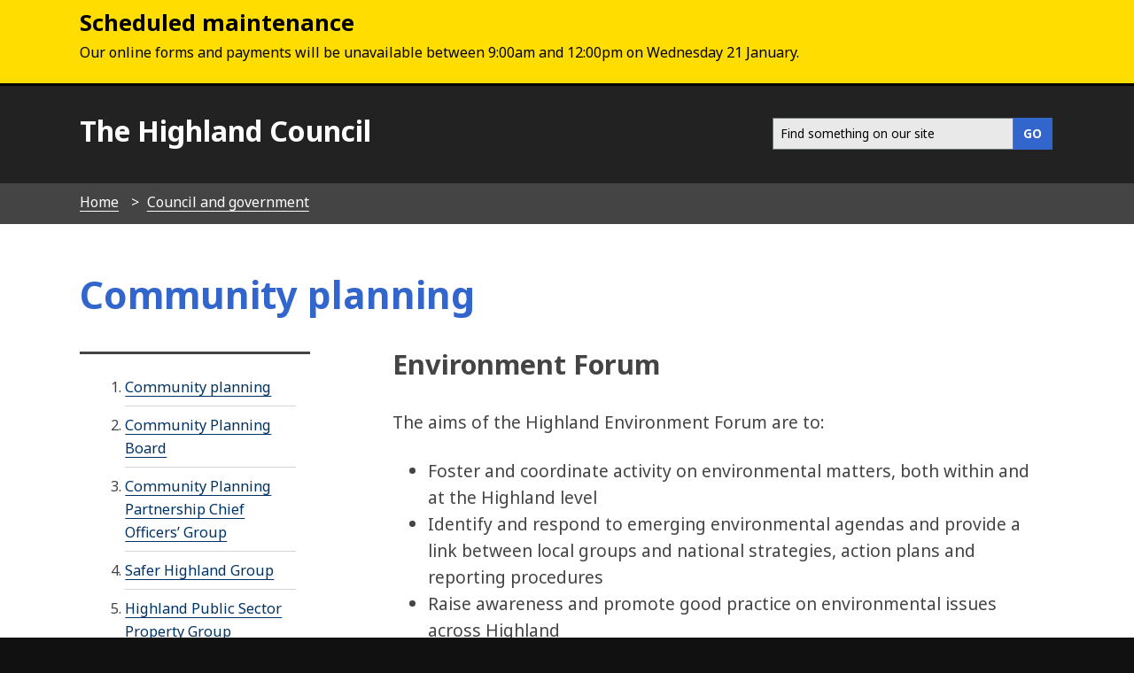

--- FILE ---
content_type: text/html; charset=UTF-8
request_url: https://www.highland.gov.uk/info/591/council_and_government/369/community_planning/14
body_size: 6163
content:
<!DOCTYPE html>
<!--[if lt IE 7]>       <html class="no-js lt-ie9 lt-ie8 lt-ie7 inner" lang="en"> <![endif]-->
<!--[if IE 7]>          <html class="no-js lt-ie9 lt-ie8 inner" lang="en"> <![endif]-->
<!--[if IE 8]>          <html class="no-js lt-ie10 lt-ie9 inner" lang="en"> <![endif]-->
<!--[if lte IE 9]>          <html class="no-js lt-ie10 inner" lang="en"> <![endif]-->
<!--[if gt IE 8]><!-->  <html class="no-js inner" lang="en"> <!--<![endif]-->
    <head>
     	<link rel="alternate" type="application/rss+xml" title="RSS" href="https://www.highland.gov.uk/rss/news">
        <link rel="search" type="application/opensearchdescription+xml" title="The Highland Council" href="https://www.highland.gov.uk/site/scripts/opensearch.php">
        <link rel="shortcut icon" type="image/x-icon" href="//www.highland.gov.uk/site/favicon.ico">
        <link rel="stylesheet" type="text/css" href="//www.highland.gov.uk/site/styles/generic/base.css">
        <link rel="stylesheet" type="text/css" href="//www.highland.gov.uk/site/styles/standard.css">
        <link rel="canonical" href="https://www.highland.gov.uk/info/591/council_and_government/369/community_planning/14">
        <link href='//fonts.googleapis.com/css?family=Noto+Sans:400,700,400italic,700italic' rel='stylesheet' type='text/css'>
	<link href="https://www.highland.gov.uk/site/assets/css/all.css" rel="stylesheet">
	<link href="https://www.highland.gov.uk/site/assets/css/fontawesome.css" rel="stylesheet">
        <script src="https://ajax.googleapis.com/ajax/libs/jquery/3.2.1/jquery.min.js"></script>		
        <script type='text/javascript' src='/site/javascript/jquery.swiftype.autocomplete.js'></script>
        <link type='text/css' rel='stylesheet' href='/site/styles/autocomplete.css' media='all' />
		<meta class="swiftype" name="title" data-type="string" content="Community planning: Environment Forum" >	
        <meta name="author" content="The Highland Council">
        <meta name="generator" content="http://www.jadu.net">
        <meta name="revisit-after" content="2 days">
        <meta name="robots" content="index,follow">
				
        <meta name="viewport" content="width=device-width, initial-scale=1">
	<meta property="og:image" content="https://www.highland.gov.uk/images/mast_logo.gif"/>

<!-- XHTML Template -->

	<meta http-equiv="content-language" content="en" />
	<!-- Dublin Core Metadata -->
	<meta name="DC.creator" lang="en" content="Heather Butlin" />
	<meta name="DC.date.created" scheme="DCTERMS.W3CDTF" lang="en" content="2014-03-11" />
	<meta name="DC.date.modified" scheme="DCTERMS.W3CDTF" lang="en" content="2014-03-11" />
	<meta name="DC.date.valid" scheme="DCTERMS.W3CDTF" lang="en" content="2016-08-25" />
	<meta name="DC.date.expired" scheme="DCTERMS.W3CDTF" lang="en" content="2018-08-25" />
	<meta name="DC.description" lang="en" content="Community planning" />
	<meta name="DC.format" lang="en" scheme="DCTERMS.IMT" content="text/html" />
	<meta name="DC.identifier" scheme="DCTERMS.URI" content="http://www.highland.gov.uk/site/scripts/documents_info.php?categoryID=591&amp;documentID=369&amp;pageNumber=14" />
	<meta name="DC.language" scheme="DCTERMS.ISO639-1" content="en" />
	<meta name="DC.publisher" lang="en" content="The Highland Council, Glenurquhart Road, Inverness, IV3 5NX, +44(0)1349 886606, service.point@highland.gov.uk" />
	<meta name="DC.rights.copyright" lang="en" content="This page is Copyright, The Highland Council" />
	<meta name="DC.title" lang="en" content="Community planning" />
	<meta name="DC.coverage" lang="en" content="UK" />
	<meta name="DC.subject" lang="en" content="community planning" />
	<meta name="DC.subject" lang="en" content="Council and government" />
        <meta name="description" content="Community planning">
        <meta name="keywords" content="community planning">
        <!--[if lte IE 9]>
                <script src="//www.highland.gov.uk/site/javascript/html5shiv.js"></script>
        <![endif]-->
        <script type="text/javascript" src="//www.highland.gov.uk/site/javascript/swfobject.js"></script>
         <title>Environment Forum | Community planning | The Highland Council</title>
    </head>
    <body>
		<div class="callout callout__warning announcement">
    		<div class="container">
    			<h2>Scheduled maintenance</h2>
    			<p>Our online forms and payments will be unavailable between 9:00am and 12:00pm on Wednesday 21 January.</p>

    		</div>
		</div>
<!-- Custom banner start -->
<!-- Custom banner end -->
            <header class="fullwidth top-header">
                <div class="container">			
					                    <a href="#main-content" class="tabonly">Skip to main content</a>
                    <div class="column span-5">
                        <p><a href="https://www.highland.gov.uk">The Highland Council</a></p>
                    </div>
					                    <div class="column span-7 navigate">    
                        <nav class="float-right" >							
							<form action="/site/scripts/google_results.php" method="get" id="search" class="form search-main">
								<div id="input-outer">
									<label for="SearchSite" class="visually-hidden">Search this site</label>
									<input class="field" id="SearchSite" type="search" size="18" maxlength="40" name="q" placeholder="Find something on our site" ><input class="button button__primary" type="submit" value="GO">
								</div>
								<div id="search_resultsbar"></div>
							</form>								
                      </nav>
                    </div>

                </div>
            </header>
            
        <nav class="breadcrumb">
            <ol class="item-list item-list__inline container">
                <li>
                    <a href="https://www.highland.gov.uk" rel="home">Home</a>
                </li>
                <li>
                    <a href="https://www.highland.gov.uk/info/591/council_and_government">Council and government</a>
                </li>
                <li>
                    <span>Community planning</span>
                </li>            </ol>
        </nav>
		<div class="wrapper main-content" id="main-content" tabindex="-1">
			<article class="container">
    			<div class="container write-header">
    				<div class="title">
        				<h1>Community planning  <br/><span style="font-size:0.6em; color:#111;"></span></h1>
    				</div>
    			</div>
        <div class="column offset-1 span-8 content push-3 editor">
                <h2>Environment Forum</h2>
<p>The aims of the Highland Environment Forum are to:</p>

<ul>
	<li>Foster and coordinate activity on environmental matters, both within and at the Highland level</li>
	<li>Identify and respond to emerging environmental agendas and provide a link between local groups and national strategies, action plans and reporting procedures</li>
	<li>Raise awareness and promote good practice on environmental issues across Highland</li>
</ul>

<p>Read about the forum on their <a href="http://www.highlandenvironmentforum.info/">website</a></p>

<p>&nbsp;</p>
<div class="downloads-area">
    <h2 class="border-btm">Related Downloads</h2>
    <ul class="item-list">
        <li><a href="/downloads/download/179/service_plans" title="">Service Plans</a></li>
        <li><a href="/downloads/download/604/councillors_conduct" title="">Councillors&#039; conduct</a></li>
        <li><a href="/downloads/download/1634/brexit" title="">Brexit</a></li>
        <li><a href="/downloads/download/1640/trade_union_facility_time" title="">Trade Union Facility Time</a></li>
        <li><a href="/downloads/download/1727/invergordon_common_good_consultation" title="">Invergordon Common Good consultation</a></li>
        <li><a href="/downloads/download/1925/wick_common_good_fund" title="Consultation on list of property proposed to be included in the Highland Common Good Fund Asset Register for the former Burgh of Wick">Wick Common Good Fund</a></li>
        <li><a href="/downloads/download/1954/kingussie_common_good_fund" title="Consultation on list of property proposed to be included in the Highland Common Good Fund Asset Register for the former Burgh of Kingussie">Kingussie Common Good Fund</a></li>
        <li><a href="/downloads/download/2011/grantown_on_spey_common_good_fund" title="Consultation on list of property proposed to be included in the Highland Common Good Fund Asset Register for the former Burgh of Grantown on Spey">Grantown on Spey Common Good Fund</a></li>
        <li><a href="/downloads/download/2134/conduct_of_meetings_and_protocols" title="Standing Orders;   Scheme of Delegation; Webcasting">Conduct of Meetings and Protocols</a></li>
        <li><a href="/downloads/download/2178/digital_strategy" title="">Digital Strategy</a></li>
        <li><a href="/downloads/download/2208/thurso_common_good_fund" title="Consultation on the list of property proposed to be included in the Highland Common Good Fund Asset Register for the former Burgh of Thurso.">Thurso Common Good Fund</a></li>
        <li><a href="/downloads/download/2236/land_adjacent_to_17_longman_drive_inverness" title="Common Good consultation to dispose, by lease, of an area of land incorporating it into the existing lease of 17 Longman Drive including associated change of use.">Land adjacent to 17 Longman Drive, Inverness</a></li>
        <li><a href="/downloads/download/2318/wick_common_good_riverside_park_ribbon_lease_oversail_consultation" title="Proposal to dispose by &quot;ribbon&quot; lease of small portions of Riverside Park (south of river) to wind farm developers to facilitate turbine and equipment oversails.">Wick Common Good Riverside Park ribbon lease oversail consultation</a></li>
        <li><a href="/downloads/download/2334/the_highland_council_branding" title="The Council&#039;s Corporate Branding guidelines.">The Highland Council Branding</a></li>
        <li><a href="/downloads/download/2342/portskerra_playpark_%E2%80%93_melvich_community_scio" title="Documents relating to a Community Asset Transfer">Portskerra Playpark &ndash; Melvich Community SCIO</a></li>
        <li><a href="/downloads/download/2385/fort_william_common_good_fund" title="Consultation on the list of property to be included in the Highland Common Good Fund Asset Register for the former Burgh of Fort William.">Fort William Common Good Fund</a></li>
        <li><a href="/downloads/download/2465/unit_9a_blar_mhor_industrial_estate_fort_william_-_fort_william_mens_shed" title="Documents relating to a Community Asset Transfer.">Unit 9a Blar Mhor Industrial Estate, Fort William - Fort William Men&#039;s Shed</a></li>
        <li><a href="/downloads/download/2469/portree_former_swimming_pool_site_-_portree_and_braes_community_trust" title="Documents relating to a Community Asset Transfer.">Portree Former Swimming Pool Site - Portree and Braes Community Trust</a></li>
        <li><a href="/downloads/download/2491/dunbeath_and_berriedale_development_trust_scio_-_campbell_avenue_play_area" title="Documents relating to the Campbell Avenue Play Area asset transfer.">Dunbeath and Berriedale Development Trust (SCIO) - Campbell Avenue Play Area</a></li>
        <li><a href="/downloads/download/2507/hydrogen_development_consultation" title="Consultation on the proposal to dispose, by lease and change the use of common good land at the former landfill site, East Longman, Inverness.">Hydrogen development consultation</a></li>
        <li><a href="/downloads/download/2519/spean_bridge_roy_bridge_and_achnacarry_scio_-_former_roy_bridge_primary_school" title="Documents relating to a Community Asset Transfer (CAT)">Spean Bridge, Roy Bridge and Achnacarry SCIO - Former Roy Bridge Primary School</a></li>
        <li><a href="/downloads/download/2525/east_chuch_hall_consultation" title="Proposal to dispose and change the use of East Church Hall in Cromarty which is common good property.">East Chuch Hall consultation</a></li>
        <li><a href="/downloads/download/2526/fortrose_golf_club_car_park_consultation" title="Consultation on the disposal, by lease, of the Fortrose Golf Club Car Park which is common good property.">Fortrose Golf Club Car Park consultation</a></li>
        <li><a href="/downloads/download/2527/rosemarkie_caravan_park_consultation" title="Consultation on the disposal, by lease, of the Rosemarkie Caravan Park site which is common good property.">Rosemarkie Caravan Park consultation</a></li>
	</ul>
</div>	
                </div>
<!-- googleoff: index -->

        <section class="sidebar sidebar__primary pull-9">
        
 
 
            
            <nav class="doc-nav">
                <h3 class="show-hide-small"><a href="#">More Pages</a></h3>
                <ol class="item-list__rich item-list__rich-numbered document-navigation">
                    <li><a href="https://www.highland.gov.uk/info/591/council_and_government/369/community_planning">Community planning</a></li>
                    <li><a href="https://www.highland.gov.uk/info/591/council_and_government/369/community_planning/2">Community Planning Board</a></li>
                    <li><a href="https://www.highland.gov.uk/info/591/council_and_government/369/community_planning/3">Community Planning Partnership Chief Officers&rsquo; Group</a></li>
                    <li><a href="https://www.highland.gov.uk/info/591/council_and_government/369/community_planning/4">Safer Highland Group</a></li>
                    <li><a href="https://www.highland.gov.uk/info/591/council_and_government/369/community_planning/5">Highland Public Sector Property Group</a></li>
                    <li><a href="https://www.highland.gov.uk/info/591/council_and_government/369/community_planning/6">Community Development and Strategic Partnership</a></li>
                    <li><a href="https://www.highland.gov.uk/info/591/council_and_government/369/community_planning/7">Highland Culture Strategy Board</a></li>
                    <li><a href="https://www.highland.gov.uk/info/591/council_and_government/369/community_planning/8">Health Inequalities and Physical Activity Group</a></li>
                    <li><a href="https://www.highland.gov.uk/info/591/council_and_government/369/community_planning/9">Older People</a></li>
                    <li><a href="https://www.highland.gov.uk/info/591/council_and_government/369/community_planning/10">Improving Early Years Outcomes</a></li>
                    <li><a href="https://www.highland.gov.uk/info/591/council_and_government/369/community_planning/11">Gaelic Strategic Planning and Development</a></li>
                    <li><a href="https://www.highland.gov.uk/info/591/council_and_government/369/community_planning/12">Employability Partnership</a></li>
                    <li><a href="https://www.highland.gov.uk/info/591/council_and_government/369/community_planning/13">Economic Forum</a></li>
                    <li>Environment Forum<span> (You are here)</span></li>
                </ol>
            </nav>
<div class="category-menu related-items">
    <h3>Related pages</h3>
    <ul class="item-list item-list__rich">
        <li><a href="/info/591/council_and_government/1092/accessibility_statement">Accessibility statement</a></li>
        <li><a href="/info/591/council_and_government/535/contact_us">Contact us</a></li>
        <li><a href="/info/591/council_and_government/1104/integrated_impact_assessment">Integrated Impact Assessment</a></li>
    </ul>
</div>
        </section>
<!-- googleon: index -->
            </article>
        </div>
     <footer class="wrapper footer" role="contentinfo">
            <div class="container">
                <div class="column span-4">
                    <ul class="item-list item-list__rich">
                        <li><a href="https://www.highland.gov.uk/contact" rel="nofollow">Contact Us</a></li>
                        <li><a href="/myaccount" rel="nofollow">Myaccount</a></li>
                        <li><a href="https://www.highland.gov.uk/site_map" rel="nofollow">Site map</a></li>
                        <li><a href="https://www.highland.gov.uk/a_to_z" rel="nofollow">A-Z of Services</a></li>
			<li><a href="/jobsandcareers" rel="nofollow">Jobs and careers</a>
                    </ul>				
                </div>
                <div class="column offset-1 span-4">
                    <ul class="item-list item-list__rich">
			<li><a rel="nofollow" href="/accessibility">Accessibility</a></li>
                        <li><a rel="nofollow" href="https://www.highland.gov.uk/info/591/council_and_government/453/privacy_and_cookies">Privacy and cookies</a></li>
                        <li><a rel="nofollow" href="/gaelic">Gaelic</a></li>
                    </ul>
				
					
					<p class="poweredby">
                         <a href="http://www.jadu.net">Powered by Jadu Content Management</a>
                    </p>
                    <p class="poweredby">
                    </p>
                </div>
                <div class="column span-3"> 
                    <p class="center">
                        <img src="/site/images/logo_whiteout.png" alt="The Highland Council logo" class="ft-img" style="width:180px; padding:0.8em;">
                     </p>	
                   
                    <nav class="social-media">
                        <ul class="item-list__inline">
                            <li><a href="https://x.com/highlandcouncil" aria-label="Highland Council X"><i class="fa-brands fa-square-x-twitter fa-2x"></i></a></li>
                            <li><a href="https://www.facebook.com/highlandcouncil" aria-label="Highland Council Facebook"><i class="fab fa-facebook-square fa-2x"></i></a></li>
                            <li><a href="https://www.instagram.com/highlandcouncil/" aria-label="Highland Council Instagram"><i class="fab fa-square-instagram fa-2x"></i></a></li> 
                            <li><a href="https://www.linkedin.com/company/highlandcouncil/" aria-label="Highland Council LinkedIn"><i class="fa-brands fa-linkedin fa-2x"></i></a></li>
			   <li><a href="https://www.flickr.com/photos/highlandcouncil/" aria-label="Highland Council Flickr"><i class="fab fa-flickr fa-2x"></i></a></li>
                            <li><a href="https://www.youtube.com/user/TheHighlandCouncil" aria-label="Highland Council YouTube"><i class="fab fa-youtube-square fa-2x"></i></a></li>
                        </ul>
                    </nav>

                </div>
            </div>
        </footer>
        <style>
.footer  a {
     border-bottom: 1px solid #111!important;
   }
</style>
        <!--[if lte IE 8]>
                <script src="//ajax.googleapis.com/ajax/libs/jquery/1.9.1/jquery.min.js"></script>
                <script src="//www.highland.gov.uk/site/javascript/lte-ie8.js"></script>
        <![endif]-->
        <!--[if lte IE 9]>
                <script src="//www.highland.gov.uk/site/javascript/placeholder.js"></script>
        <![endif]-->  
        <!--[if lt IE 9]>
            <script src="//html5shiv-printshiv.googlecode.com/svn/trunk/html5shiv-printshiv.js"></script>
        <![endif]-->
        <script src="//www.highland.gov.uk/site/javascript/almond.min.js"></script>
        <script src="//www.highland.gov.uk/site/javascript/util.min.js"></script>
        <script src="//www.highland.gov.uk/site/javascript/main.js"></script>
        <script type="text/javascript">
	    // Adds a body class of ie10 to... wait for it... IE10
        if (Function('/*@cc_on return document.documentMode===10@*/')()){
            document.documentElement.className+=' lt-ie11';
        }
    </script>

        <script src="//www.highland.gov.uk/site/javascript/site.js"></script>
        <script>
            jQuery(document).ready(function() {
                if(jQuery('#SearchSite').length) {
                    jQuery('#SearchSite').swiftype({
                        engineKey: 'utpKQBnsjstyXHLG4y4d',
                        resultLimit: 5
                    });
                }
            });
		</script>
<!-- Fontawesome 6.4.2 load -->
<link href="site/assets/css/fontawesome.css" rel="stylesheet">
<link href="site/assets/css/all.css" rel="stylesheet">

<script>
    // Include the following lines to define the gtag() function when
    // calling this code prior to your gtag.js or Tag Manager snippet
    window.dataLayer = window.dataLayer || [];
    function gtag(){dataLayer.push(arguments);}
  
    // Call the default command before gtag.js or Tag Manager runs to
    // adjust how the tags operate when they run. Modify the defaults
    // per your business requirements and prior consent granted/denied, e.g.:
    gtag('consent', 'default', {
        'ad_storage': 'denied',
        'analytics_storage': 'denied'
    });
</script>

<!-- Load gtag.js -->
<script async src="https://www.googletagmanager.com/gtag/js?id=UA-1419908-4"></script>

<!-- Load cookie control JS file -->
<script src="https://www.highland.gov.uk/site/custom_scripts/cookieControl-9.x.min.js"></script>

<!-- Load the settings JS file -->
<script src="https://www.highland.gov.uk/site/custom_scripts/cookieControl-live.js"></script>

<script>
window.dataLayer = window.dataLayer || [];
function gtag(){dataLayer.push(arguments);}
gtag('js', new Date());
gtag('config', 'UA-1419908-4',
    {'anonymize_ip': true }
);
</script>

<style>
    /* This keeps the toggle button yellow when you use the keyboard to tab to it */
.checkbox-toggle {
    background-color: #fff0b1 !important;
}

#ccc .checkbox-toggle--dark .checkbox-toggle-toggle {
    background-color: #735fa0 !important;
}

#ccc #ccc-recommended-settings {
    border-radius: 0 !important;
}

#ccc #ccc-recommended-settings:hover {
    background-color: #36C !important;
    border-color: #36C !important;
}

#ccc #ccc-reject-settings {
    border-radius: 0 !important;
}

#ccc #ccc-reject-settings:hover {
    background-color: #36C !important;
    border-color: #36C !important;
}

#ccc-close:hover {
    border-color: #36C !important;
    background-color: #36C !important;
}

/* This stops the ‘Show vendors within this category’ being too dark */
#ccc .ccc-vendor-reveal {
    opacity: 1 !important;
}

/* removes overlay to fix search issue and removes analytics section with toggle */
#ccc-overlay, #ccc-optional-categories {
  display: none;
}

/* This sets the z-index low enough for Dragan Jaws users */
#ccc {
z-index: 99 !important;
}

#ccc .ccc-content--highlight .checkbox-toggle-input:focus ~ .checkbox-toggle-toggle {
    filter: none;
    background-color: #fff0b1 !important;
}

/* This hides the horizontal lines from showing */
#cc-panel hr {
display: none;
}

@media screen and (max-width: 300px) {    
#ccc-icon {
    width: 40px;
    height: 40px;
}
}
</style>
    </body>
</html> 


--- FILE ---
content_type: application/javascript
request_url: https://www.highland.gov.uk/site/javascript/site.js
body_size: 57
content:
/**
* Add a new event to the window.onload
*
* @param function func	The new function to add to the loading
*/
function addLoadEvent(func)
{
	var oldonload = window.onload;
	if (typeof window.onload != 'function') {
		window.onload = func;
	}
	else {
		window.onload = function() {
			oldonload();
			func();
		}
	}
}
